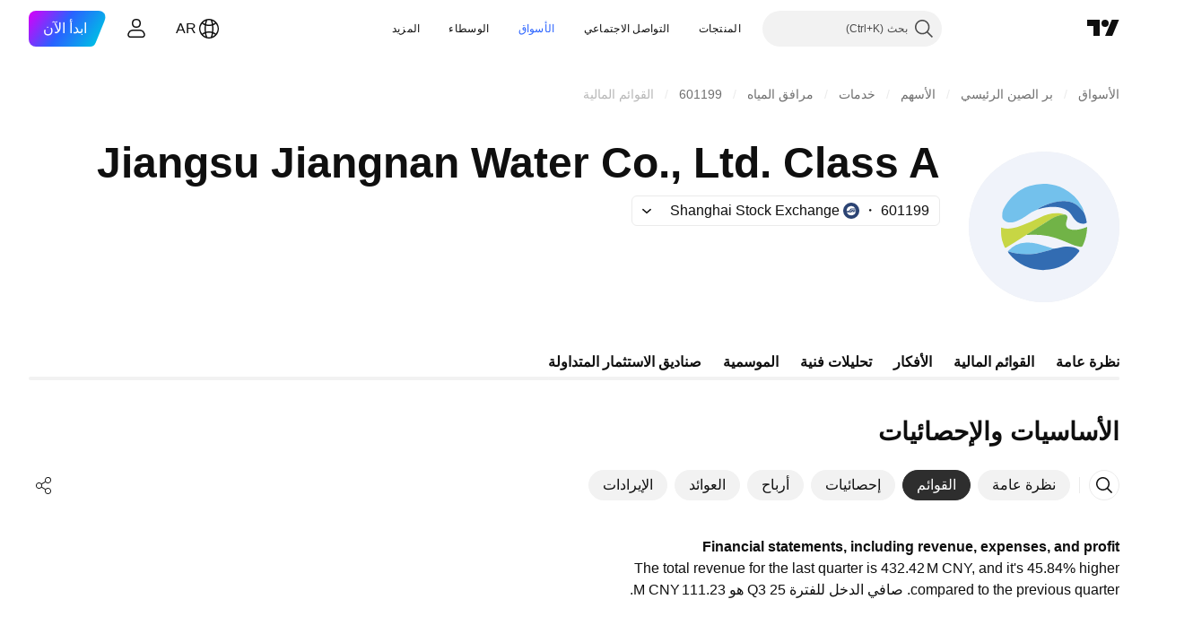

--- FILE ---
content_type: text/css; charset=utf-8
request_url: https://static.tradingview.com/static/bundles/5084.763f13567f3804bdb577.rtl.css
body_size: 166
content:
.wrap-XzOV27D0{position:relative;text-transform:none}.disabled-XzOV27D0{opacity:.7}.button-XzOV27D0{cursor:pointer;display:inline-flex}.title-XzOV27D0{margin-right:10px;vertical-align:middle}.dropdownWithFlagList-XzOV27D0{padding:1px 0}.item-XzOV27D0{cursor:pointer;overflow:hidden;padding:10px 15px;position:relative;text-align:right;text-overflow:ellipsis;transition:color .35s ease,background-color .35s ease;white-space:nowrap;width:200px}.item-XzOV27D0.selected-XzOV27D0{background-color:var(--color-tv-blue-50);color:var(--color-cold-gray-700);transition-duration:60ms}.item-XzOV27D0:active{background-color:var(--color-bg-primary-hover);transition-duration:60ms}@media (any-hover:hover){.item-XzOV27D0:hover{background-color:var(--color-bg-primary-hover);transition-duration:60ms}}.caret-XzOV27D0{margin:0 5px}.list-PGiigQ8U{box-sizing:border-box;flex-wrap:wrap}

--- FILE ---
content_type: image/svg+xml
request_url: https://s3-symbol-logo.tradingview.com/jiangsu-jiangnan-water--big.svg
body_size: 649
content:
<!-- by TradingView --><svg width="56" height="56" viewBox="0 0 56 56" xmlns="http://www.w3.org/2000/svg"><path fill="#F0F3FA" d="M0 0h56v56H0z"/><path d="M42.83 22.7a19.04 19.04 0 0 0-2.26-2.5c-3.93-3.37-10.65-1.28-14.57.92-.26.15-.3.26-.12.33-1.97.65-3.25 1.67-4.88 2.7-2.17 1.37-5.72 3.53-8.1 1.17-.28-.27-.43-.69-.46-1.24a5.58 5.58 0 0 1 .39-2.54 16.43 16.43 0 0 1 22.53-7.68 16.07 16.07 0 0 1 6.6 6.44c.46.77.74 1.57.87 2.4Z" fill="#73C1EC"/><path d="M42.83 22.7c.46 1.01.8 2.18 1 3.5a.33.33 0 0 1-.17.34 2.2 2.2 0 0 1-1.34.3c-2.14-.22-3.1-1.6-4.13-3.26-2.39-3.84-8.6-3.36-12.3-2.13-.2-.07-.15-.18.1-.33 3.93-2.2 10.65-4.3 14.58-.91.6.52 1.36 1.35 2.26 2.48Z" fill="#326CB2"/><path d="M35.62 23.38c-1.96.23-3.65.8-5.05 1.7-6.05 3.85-10.77 7-16.62 10.58a.42.42 0 0 1-.62-.18c-1.26-2.86-1.33-4-1.33-7.26 1.42.43 2.78.52 4.09.27a19.6 19.6 0 0 0 3.71-1.07c2.2-.9 4.43-1.88 6.71-2.96 2.78-1.32 6.09-2.16 9.1-1.08Z" fill="#C7D644"/><path d="M35.62 23.38c.85.15 1.18.67.98 1.55-.24 1.03-.83 2.25-.1 3.23.83 1.12 3.13 1.05 4.4.8a14.3 14.3 0 0 0 2.98-.9.14.14 0 0 1 .1.07c.02.02.02.05.02.07-.1 2.4-.64 4.64-1.59 6.7-.19.4-.48.6-.96.51-1.27-.26-2.1-.46-2.46-.62a508.8 508.8 0 0 0-4.08-1.7 27.6 27.6 0 0 0-13.12-2.08c-.2.01-.24-.06-.1-.22a.6.6 0 0 1 .14-.13c2.91-1.86 5.82-3.73 8.74-5.58 1.4-.9 3.09-1.47 5.05-1.7Z" fill="#71B347"/><path d="M31.5 36.1c-.42.2-.8.35-1.15.45-2.44.72-5.13 1.47-7.54 1.61-2.79.17-5.54-.19-8.26-1.07a9.27 9.27 0 0 1 6.83-3.25c1.3-.05 2.57.08 3.83.38 1.04.25 3.14.88 6.28 1.87Z" fill="#73C1EC"/><path d="M14.55 37.09c2.72.88 5.47 1.24 8.26 1.07 2.41-.14 5.1-.89 7.54-1.6.35-.11.73-.26 1.14-.47.4-.02 1.12-.15 2.15-.37 2.31-.5 5.3-.7 7.2.77.3.23.34.5.13.8a16.35 16.35 0 0 1-26.08.52c-.21-.27-.33-.5-.34-.72Z" fill="#326CB2"/></svg>